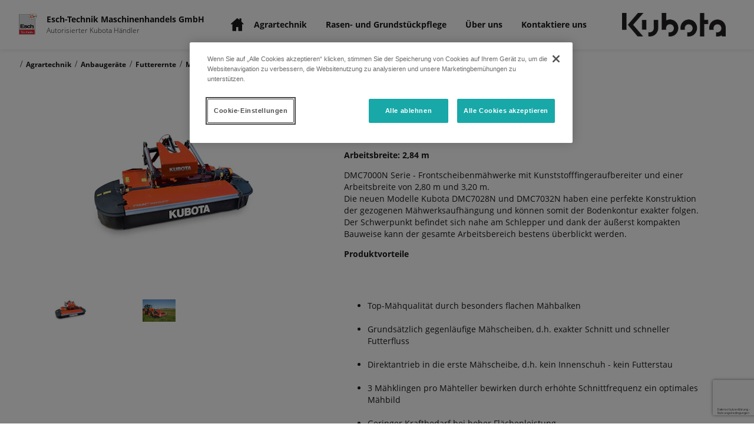

--- FILE ---
content_type: text/html; charset=utf-8
request_url: https://www.google.com/recaptcha/api2/anchor?ar=1&k=6LdJ86EdAAAAAEks4JNxCKsPTSeiv1F-eO2fc33o&co=aHR0cHM6Ly9lc2NoLXRlY2huaWsua3Vib3RhaGFlbmRsZXIuYXQ6NDQz&hl=de-AT&v=PoyoqOPhxBO7pBk68S4YbpHZ&size=invisible&anchor-ms=20000&execute-ms=30000&cb=21bpx958fr43
body_size: 49415
content:
<!DOCTYPE HTML><html dir="ltr" lang="de-AT"><head><meta http-equiv="Content-Type" content="text/html; charset=UTF-8">
<meta http-equiv="X-UA-Compatible" content="IE=edge">
<title>reCAPTCHA</title>
<style type="text/css">
/* cyrillic-ext */
@font-face {
  font-family: 'Roboto';
  font-style: normal;
  font-weight: 400;
  font-stretch: 100%;
  src: url(//fonts.gstatic.com/s/roboto/v48/KFO7CnqEu92Fr1ME7kSn66aGLdTylUAMa3GUBHMdazTgWw.woff2) format('woff2');
  unicode-range: U+0460-052F, U+1C80-1C8A, U+20B4, U+2DE0-2DFF, U+A640-A69F, U+FE2E-FE2F;
}
/* cyrillic */
@font-face {
  font-family: 'Roboto';
  font-style: normal;
  font-weight: 400;
  font-stretch: 100%;
  src: url(//fonts.gstatic.com/s/roboto/v48/KFO7CnqEu92Fr1ME7kSn66aGLdTylUAMa3iUBHMdazTgWw.woff2) format('woff2');
  unicode-range: U+0301, U+0400-045F, U+0490-0491, U+04B0-04B1, U+2116;
}
/* greek-ext */
@font-face {
  font-family: 'Roboto';
  font-style: normal;
  font-weight: 400;
  font-stretch: 100%;
  src: url(//fonts.gstatic.com/s/roboto/v48/KFO7CnqEu92Fr1ME7kSn66aGLdTylUAMa3CUBHMdazTgWw.woff2) format('woff2');
  unicode-range: U+1F00-1FFF;
}
/* greek */
@font-face {
  font-family: 'Roboto';
  font-style: normal;
  font-weight: 400;
  font-stretch: 100%;
  src: url(//fonts.gstatic.com/s/roboto/v48/KFO7CnqEu92Fr1ME7kSn66aGLdTylUAMa3-UBHMdazTgWw.woff2) format('woff2');
  unicode-range: U+0370-0377, U+037A-037F, U+0384-038A, U+038C, U+038E-03A1, U+03A3-03FF;
}
/* math */
@font-face {
  font-family: 'Roboto';
  font-style: normal;
  font-weight: 400;
  font-stretch: 100%;
  src: url(//fonts.gstatic.com/s/roboto/v48/KFO7CnqEu92Fr1ME7kSn66aGLdTylUAMawCUBHMdazTgWw.woff2) format('woff2');
  unicode-range: U+0302-0303, U+0305, U+0307-0308, U+0310, U+0312, U+0315, U+031A, U+0326-0327, U+032C, U+032F-0330, U+0332-0333, U+0338, U+033A, U+0346, U+034D, U+0391-03A1, U+03A3-03A9, U+03B1-03C9, U+03D1, U+03D5-03D6, U+03F0-03F1, U+03F4-03F5, U+2016-2017, U+2034-2038, U+203C, U+2040, U+2043, U+2047, U+2050, U+2057, U+205F, U+2070-2071, U+2074-208E, U+2090-209C, U+20D0-20DC, U+20E1, U+20E5-20EF, U+2100-2112, U+2114-2115, U+2117-2121, U+2123-214F, U+2190, U+2192, U+2194-21AE, U+21B0-21E5, U+21F1-21F2, U+21F4-2211, U+2213-2214, U+2216-22FF, U+2308-230B, U+2310, U+2319, U+231C-2321, U+2336-237A, U+237C, U+2395, U+239B-23B7, U+23D0, U+23DC-23E1, U+2474-2475, U+25AF, U+25B3, U+25B7, U+25BD, U+25C1, U+25CA, U+25CC, U+25FB, U+266D-266F, U+27C0-27FF, U+2900-2AFF, U+2B0E-2B11, U+2B30-2B4C, U+2BFE, U+3030, U+FF5B, U+FF5D, U+1D400-1D7FF, U+1EE00-1EEFF;
}
/* symbols */
@font-face {
  font-family: 'Roboto';
  font-style: normal;
  font-weight: 400;
  font-stretch: 100%;
  src: url(//fonts.gstatic.com/s/roboto/v48/KFO7CnqEu92Fr1ME7kSn66aGLdTylUAMaxKUBHMdazTgWw.woff2) format('woff2');
  unicode-range: U+0001-000C, U+000E-001F, U+007F-009F, U+20DD-20E0, U+20E2-20E4, U+2150-218F, U+2190, U+2192, U+2194-2199, U+21AF, U+21E6-21F0, U+21F3, U+2218-2219, U+2299, U+22C4-22C6, U+2300-243F, U+2440-244A, U+2460-24FF, U+25A0-27BF, U+2800-28FF, U+2921-2922, U+2981, U+29BF, U+29EB, U+2B00-2BFF, U+4DC0-4DFF, U+FFF9-FFFB, U+10140-1018E, U+10190-1019C, U+101A0, U+101D0-101FD, U+102E0-102FB, U+10E60-10E7E, U+1D2C0-1D2D3, U+1D2E0-1D37F, U+1F000-1F0FF, U+1F100-1F1AD, U+1F1E6-1F1FF, U+1F30D-1F30F, U+1F315, U+1F31C, U+1F31E, U+1F320-1F32C, U+1F336, U+1F378, U+1F37D, U+1F382, U+1F393-1F39F, U+1F3A7-1F3A8, U+1F3AC-1F3AF, U+1F3C2, U+1F3C4-1F3C6, U+1F3CA-1F3CE, U+1F3D4-1F3E0, U+1F3ED, U+1F3F1-1F3F3, U+1F3F5-1F3F7, U+1F408, U+1F415, U+1F41F, U+1F426, U+1F43F, U+1F441-1F442, U+1F444, U+1F446-1F449, U+1F44C-1F44E, U+1F453, U+1F46A, U+1F47D, U+1F4A3, U+1F4B0, U+1F4B3, U+1F4B9, U+1F4BB, U+1F4BF, U+1F4C8-1F4CB, U+1F4D6, U+1F4DA, U+1F4DF, U+1F4E3-1F4E6, U+1F4EA-1F4ED, U+1F4F7, U+1F4F9-1F4FB, U+1F4FD-1F4FE, U+1F503, U+1F507-1F50B, U+1F50D, U+1F512-1F513, U+1F53E-1F54A, U+1F54F-1F5FA, U+1F610, U+1F650-1F67F, U+1F687, U+1F68D, U+1F691, U+1F694, U+1F698, U+1F6AD, U+1F6B2, U+1F6B9-1F6BA, U+1F6BC, U+1F6C6-1F6CF, U+1F6D3-1F6D7, U+1F6E0-1F6EA, U+1F6F0-1F6F3, U+1F6F7-1F6FC, U+1F700-1F7FF, U+1F800-1F80B, U+1F810-1F847, U+1F850-1F859, U+1F860-1F887, U+1F890-1F8AD, U+1F8B0-1F8BB, U+1F8C0-1F8C1, U+1F900-1F90B, U+1F93B, U+1F946, U+1F984, U+1F996, U+1F9E9, U+1FA00-1FA6F, U+1FA70-1FA7C, U+1FA80-1FA89, U+1FA8F-1FAC6, U+1FACE-1FADC, U+1FADF-1FAE9, U+1FAF0-1FAF8, U+1FB00-1FBFF;
}
/* vietnamese */
@font-face {
  font-family: 'Roboto';
  font-style: normal;
  font-weight: 400;
  font-stretch: 100%;
  src: url(//fonts.gstatic.com/s/roboto/v48/KFO7CnqEu92Fr1ME7kSn66aGLdTylUAMa3OUBHMdazTgWw.woff2) format('woff2');
  unicode-range: U+0102-0103, U+0110-0111, U+0128-0129, U+0168-0169, U+01A0-01A1, U+01AF-01B0, U+0300-0301, U+0303-0304, U+0308-0309, U+0323, U+0329, U+1EA0-1EF9, U+20AB;
}
/* latin-ext */
@font-face {
  font-family: 'Roboto';
  font-style: normal;
  font-weight: 400;
  font-stretch: 100%;
  src: url(//fonts.gstatic.com/s/roboto/v48/KFO7CnqEu92Fr1ME7kSn66aGLdTylUAMa3KUBHMdazTgWw.woff2) format('woff2');
  unicode-range: U+0100-02BA, U+02BD-02C5, U+02C7-02CC, U+02CE-02D7, U+02DD-02FF, U+0304, U+0308, U+0329, U+1D00-1DBF, U+1E00-1E9F, U+1EF2-1EFF, U+2020, U+20A0-20AB, U+20AD-20C0, U+2113, U+2C60-2C7F, U+A720-A7FF;
}
/* latin */
@font-face {
  font-family: 'Roboto';
  font-style: normal;
  font-weight: 400;
  font-stretch: 100%;
  src: url(//fonts.gstatic.com/s/roboto/v48/KFO7CnqEu92Fr1ME7kSn66aGLdTylUAMa3yUBHMdazQ.woff2) format('woff2');
  unicode-range: U+0000-00FF, U+0131, U+0152-0153, U+02BB-02BC, U+02C6, U+02DA, U+02DC, U+0304, U+0308, U+0329, U+2000-206F, U+20AC, U+2122, U+2191, U+2193, U+2212, U+2215, U+FEFF, U+FFFD;
}
/* cyrillic-ext */
@font-face {
  font-family: 'Roboto';
  font-style: normal;
  font-weight: 500;
  font-stretch: 100%;
  src: url(//fonts.gstatic.com/s/roboto/v48/KFO7CnqEu92Fr1ME7kSn66aGLdTylUAMa3GUBHMdazTgWw.woff2) format('woff2');
  unicode-range: U+0460-052F, U+1C80-1C8A, U+20B4, U+2DE0-2DFF, U+A640-A69F, U+FE2E-FE2F;
}
/* cyrillic */
@font-face {
  font-family: 'Roboto';
  font-style: normal;
  font-weight: 500;
  font-stretch: 100%;
  src: url(//fonts.gstatic.com/s/roboto/v48/KFO7CnqEu92Fr1ME7kSn66aGLdTylUAMa3iUBHMdazTgWw.woff2) format('woff2');
  unicode-range: U+0301, U+0400-045F, U+0490-0491, U+04B0-04B1, U+2116;
}
/* greek-ext */
@font-face {
  font-family: 'Roboto';
  font-style: normal;
  font-weight: 500;
  font-stretch: 100%;
  src: url(//fonts.gstatic.com/s/roboto/v48/KFO7CnqEu92Fr1ME7kSn66aGLdTylUAMa3CUBHMdazTgWw.woff2) format('woff2');
  unicode-range: U+1F00-1FFF;
}
/* greek */
@font-face {
  font-family: 'Roboto';
  font-style: normal;
  font-weight: 500;
  font-stretch: 100%;
  src: url(//fonts.gstatic.com/s/roboto/v48/KFO7CnqEu92Fr1ME7kSn66aGLdTylUAMa3-UBHMdazTgWw.woff2) format('woff2');
  unicode-range: U+0370-0377, U+037A-037F, U+0384-038A, U+038C, U+038E-03A1, U+03A3-03FF;
}
/* math */
@font-face {
  font-family: 'Roboto';
  font-style: normal;
  font-weight: 500;
  font-stretch: 100%;
  src: url(//fonts.gstatic.com/s/roboto/v48/KFO7CnqEu92Fr1ME7kSn66aGLdTylUAMawCUBHMdazTgWw.woff2) format('woff2');
  unicode-range: U+0302-0303, U+0305, U+0307-0308, U+0310, U+0312, U+0315, U+031A, U+0326-0327, U+032C, U+032F-0330, U+0332-0333, U+0338, U+033A, U+0346, U+034D, U+0391-03A1, U+03A3-03A9, U+03B1-03C9, U+03D1, U+03D5-03D6, U+03F0-03F1, U+03F4-03F5, U+2016-2017, U+2034-2038, U+203C, U+2040, U+2043, U+2047, U+2050, U+2057, U+205F, U+2070-2071, U+2074-208E, U+2090-209C, U+20D0-20DC, U+20E1, U+20E5-20EF, U+2100-2112, U+2114-2115, U+2117-2121, U+2123-214F, U+2190, U+2192, U+2194-21AE, U+21B0-21E5, U+21F1-21F2, U+21F4-2211, U+2213-2214, U+2216-22FF, U+2308-230B, U+2310, U+2319, U+231C-2321, U+2336-237A, U+237C, U+2395, U+239B-23B7, U+23D0, U+23DC-23E1, U+2474-2475, U+25AF, U+25B3, U+25B7, U+25BD, U+25C1, U+25CA, U+25CC, U+25FB, U+266D-266F, U+27C0-27FF, U+2900-2AFF, U+2B0E-2B11, U+2B30-2B4C, U+2BFE, U+3030, U+FF5B, U+FF5D, U+1D400-1D7FF, U+1EE00-1EEFF;
}
/* symbols */
@font-face {
  font-family: 'Roboto';
  font-style: normal;
  font-weight: 500;
  font-stretch: 100%;
  src: url(//fonts.gstatic.com/s/roboto/v48/KFO7CnqEu92Fr1ME7kSn66aGLdTylUAMaxKUBHMdazTgWw.woff2) format('woff2');
  unicode-range: U+0001-000C, U+000E-001F, U+007F-009F, U+20DD-20E0, U+20E2-20E4, U+2150-218F, U+2190, U+2192, U+2194-2199, U+21AF, U+21E6-21F0, U+21F3, U+2218-2219, U+2299, U+22C4-22C6, U+2300-243F, U+2440-244A, U+2460-24FF, U+25A0-27BF, U+2800-28FF, U+2921-2922, U+2981, U+29BF, U+29EB, U+2B00-2BFF, U+4DC0-4DFF, U+FFF9-FFFB, U+10140-1018E, U+10190-1019C, U+101A0, U+101D0-101FD, U+102E0-102FB, U+10E60-10E7E, U+1D2C0-1D2D3, U+1D2E0-1D37F, U+1F000-1F0FF, U+1F100-1F1AD, U+1F1E6-1F1FF, U+1F30D-1F30F, U+1F315, U+1F31C, U+1F31E, U+1F320-1F32C, U+1F336, U+1F378, U+1F37D, U+1F382, U+1F393-1F39F, U+1F3A7-1F3A8, U+1F3AC-1F3AF, U+1F3C2, U+1F3C4-1F3C6, U+1F3CA-1F3CE, U+1F3D4-1F3E0, U+1F3ED, U+1F3F1-1F3F3, U+1F3F5-1F3F7, U+1F408, U+1F415, U+1F41F, U+1F426, U+1F43F, U+1F441-1F442, U+1F444, U+1F446-1F449, U+1F44C-1F44E, U+1F453, U+1F46A, U+1F47D, U+1F4A3, U+1F4B0, U+1F4B3, U+1F4B9, U+1F4BB, U+1F4BF, U+1F4C8-1F4CB, U+1F4D6, U+1F4DA, U+1F4DF, U+1F4E3-1F4E6, U+1F4EA-1F4ED, U+1F4F7, U+1F4F9-1F4FB, U+1F4FD-1F4FE, U+1F503, U+1F507-1F50B, U+1F50D, U+1F512-1F513, U+1F53E-1F54A, U+1F54F-1F5FA, U+1F610, U+1F650-1F67F, U+1F687, U+1F68D, U+1F691, U+1F694, U+1F698, U+1F6AD, U+1F6B2, U+1F6B9-1F6BA, U+1F6BC, U+1F6C6-1F6CF, U+1F6D3-1F6D7, U+1F6E0-1F6EA, U+1F6F0-1F6F3, U+1F6F7-1F6FC, U+1F700-1F7FF, U+1F800-1F80B, U+1F810-1F847, U+1F850-1F859, U+1F860-1F887, U+1F890-1F8AD, U+1F8B0-1F8BB, U+1F8C0-1F8C1, U+1F900-1F90B, U+1F93B, U+1F946, U+1F984, U+1F996, U+1F9E9, U+1FA00-1FA6F, U+1FA70-1FA7C, U+1FA80-1FA89, U+1FA8F-1FAC6, U+1FACE-1FADC, U+1FADF-1FAE9, U+1FAF0-1FAF8, U+1FB00-1FBFF;
}
/* vietnamese */
@font-face {
  font-family: 'Roboto';
  font-style: normal;
  font-weight: 500;
  font-stretch: 100%;
  src: url(//fonts.gstatic.com/s/roboto/v48/KFO7CnqEu92Fr1ME7kSn66aGLdTylUAMa3OUBHMdazTgWw.woff2) format('woff2');
  unicode-range: U+0102-0103, U+0110-0111, U+0128-0129, U+0168-0169, U+01A0-01A1, U+01AF-01B0, U+0300-0301, U+0303-0304, U+0308-0309, U+0323, U+0329, U+1EA0-1EF9, U+20AB;
}
/* latin-ext */
@font-face {
  font-family: 'Roboto';
  font-style: normal;
  font-weight: 500;
  font-stretch: 100%;
  src: url(//fonts.gstatic.com/s/roboto/v48/KFO7CnqEu92Fr1ME7kSn66aGLdTylUAMa3KUBHMdazTgWw.woff2) format('woff2');
  unicode-range: U+0100-02BA, U+02BD-02C5, U+02C7-02CC, U+02CE-02D7, U+02DD-02FF, U+0304, U+0308, U+0329, U+1D00-1DBF, U+1E00-1E9F, U+1EF2-1EFF, U+2020, U+20A0-20AB, U+20AD-20C0, U+2113, U+2C60-2C7F, U+A720-A7FF;
}
/* latin */
@font-face {
  font-family: 'Roboto';
  font-style: normal;
  font-weight: 500;
  font-stretch: 100%;
  src: url(//fonts.gstatic.com/s/roboto/v48/KFO7CnqEu92Fr1ME7kSn66aGLdTylUAMa3yUBHMdazQ.woff2) format('woff2');
  unicode-range: U+0000-00FF, U+0131, U+0152-0153, U+02BB-02BC, U+02C6, U+02DA, U+02DC, U+0304, U+0308, U+0329, U+2000-206F, U+20AC, U+2122, U+2191, U+2193, U+2212, U+2215, U+FEFF, U+FFFD;
}
/* cyrillic-ext */
@font-face {
  font-family: 'Roboto';
  font-style: normal;
  font-weight: 900;
  font-stretch: 100%;
  src: url(//fonts.gstatic.com/s/roboto/v48/KFO7CnqEu92Fr1ME7kSn66aGLdTylUAMa3GUBHMdazTgWw.woff2) format('woff2');
  unicode-range: U+0460-052F, U+1C80-1C8A, U+20B4, U+2DE0-2DFF, U+A640-A69F, U+FE2E-FE2F;
}
/* cyrillic */
@font-face {
  font-family: 'Roboto';
  font-style: normal;
  font-weight: 900;
  font-stretch: 100%;
  src: url(//fonts.gstatic.com/s/roboto/v48/KFO7CnqEu92Fr1ME7kSn66aGLdTylUAMa3iUBHMdazTgWw.woff2) format('woff2');
  unicode-range: U+0301, U+0400-045F, U+0490-0491, U+04B0-04B1, U+2116;
}
/* greek-ext */
@font-face {
  font-family: 'Roboto';
  font-style: normal;
  font-weight: 900;
  font-stretch: 100%;
  src: url(//fonts.gstatic.com/s/roboto/v48/KFO7CnqEu92Fr1ME7kSn66aGLdTylUAMa3CUBHMdazTgWw.woff2) format('woff2');
  unicode-range: U+1F00-1FFF;
}
/* greek */
@font-face {
  font-family: 'Roboto';
  font-style: normal;
  font-weight: 900;
  font-stretch: 100%;
  src: url(//fonts.gstatic.com/s/roboto/v48/KFO7CnqEu92Fr1ME7kSn66aGLdTylUAMa3-UBHMdazTgWw.woff2) format('woff2');
  unicode-range: U+0370-0377, U+037A-037F, U+0384-038A, U+038C, U+038E-03A1, U+03A3-03FF;
}
/* math */
@font-face {
  font-family: 'Roboto';
  font-style: normal;
  font-weight: 900;
  font-stretch: 100%;
  src: url(//fonts.gstatic.com/s/roboto/v48/KFO7CnqEu92Fr1ME7kSn66aGLdTylUAMawCUBHMdazTgWw.woff2) format('woff2');
  unicode-range: U+0302-0303, U+0305, U+0307-0308, U+0310, U+0312, U+0315, U+031A, U+0326-0327, U+032C, U+032F-0330, U+0332-0333, U+0338, U+033A, U+0346, U+034D, U+0391-03A1, U+03A3-03A9, U+03B1-03C9, U+03D1, U+03D5-03D6, U+03F0-03F1, U+03F4-03F5, U+2016-2017, U+2034-2038, U+203C, U+2040, U+2043, U+2047, U+2050, U+2057, U+205F, U+2070-2071, U+2074-208E, U+2090-209C, U+20D0-20DC, U+20E1, U+20E5-20EF, U+2100-2112, U+2114-2115, U+2117-2121, U+2123-214F, U+2190, U+2192, U+2194-21AE, U+21B0-21E5, U+21F1-21F2, U+21F4-2211, U+2213-2214, U+2216-22FF, U+2308-230B, U+2310, U+2319, U+231C-2321, U+2336-237A, U+237C, U+2395, U+239B-23B7, U+23D0, U+23DC-23E1, U+2474-2475, U+25AF, U+25B3, U+25B7, U+25BD, U+25C1, U+25CA, U+25CC, U+25FB, U+266D-266F, U+27C0-27FF, U+2900-2AFF, U+2B0E-2B11, U+2B30-2B4C, U+2BFE, U+3030, U+FF5B, U+FF5D, U+1D400-1D7FF, U+1EE00-1EEFF;
}
/* symbols */
@font-face {
  font-family: 'Roboto';
  font-style: normal;
  font-weight: 900;
  font-stretch: 100%;
  src: url(//fonts.gstatic.com/s/roboto/v48/KFO7CnqEu92Fr1ME7kSn66aGLdTylUAMaxKUBHMdazTgWw.woff2) format('woff2');
  unicode-range: U+0001-000C, U+000E-001F, U+007F-009F, U+20DD-20E0, U+20E2-20E4, U+2150-218F, U+2190, U+2192, U+2194-2199, U+21AF, U+21E6-21F0, U+21F3, U+2218-2219, U+2299, U+22C4-22C6, U+2300-243F, U+2440-244A, U+2460-24FF, U+25A0-27BF, U+2800-28FF, U+2921-2922, U+2981, U+29BF, U+29EB, U+2B00-2BFF, U+4DC0-4DFF, U+FFF9-FFFB, U+10140-1018E, U+10190-1019C, U+101A0, U+101D0-101FD, U+102E0-102FB, U+10E60-10E7E, U+1D2C0-1D2D3, U+1D2E0-1D37F, U+1F000-1F0FF, U+1F100-1F1AD, U+1F1E6-1F1FF, U+1F30D-1F30F, U+1F315, U+1F31C, U+1F31E, U+1F320-1F32C, U+1F336, U+1F378, U+1F37D, U+1F382, U+1F393-1F39F, U+1F3A7-1F3A8, U+1F3AC-1F3AF, U+1F3C2, U+1F3C4-1F3C6, U+1F3CA-1F3CE, U+1F3D4-1F3E0, U+1F3ED, U+1F3F1-1F3F3, U+1F3F5-1F3F7, U+1F408, U+1F415, U+1F41F, U+1F426, U+1F43F, U+1F441-1F442, U+1F444, U+1F446-1F449, U+1F44C-1F44E, U+1F453, U+1F46A, U+1F47D, U+1F4A3, U+1F4B0, U+1F4B3, U+1F4B9, U+1F4BB, U+1F4BF, U+1F4C8-1F4CB, U+1F4D6, U+1F4DA, U+1F4DF, U+1F4E3-1F4E6, U+1F4EA-1F4ED, U+1F4F7, U+1F4F9-1F4FB, U+1F4FD-1F4FE, U+1F503, U+1F507-1F50B, U+1F50D, U+1F512-1F513, U+1F53E-1F54A, U+1F54F-1F5FA, U+1F610, U+1F650-1F67F, U+1F687, U+1F68D, U+1F691, U+1F694, U+1F698, U+1F6AD, U+1F6B2, U+1F6B9-1F6BA, U+1F6BC, U+1F6C6-1F6CF, U+1F6D3-1F6D7, U+1F6E0-1F6EA, U+1F6F0-1F6F3, U+1F6F7-1F6FC, U+1F700-1F7FF, U+1F800-1F80B, U+1F810-1F847, U+1F850-1F859, U+1F860-1F887, U+1F890-1F8AD, U+1F8B0-1F8BB, U+1F8C0-1F8C1, U+1F900-1F90B, U+1F93B, U+1F946, U+1F984, U+1F996, U+1F9E9, U+1FA00-1FA6F, U+1FA70-1FA7C, U+1FA80-1FA89, U+1FA8F-1FAC6, U+1FACE-1FADC, U+1FADF-1FAE9, U+1FAF0-1FAF8, U+1FB00-1FBFF;
}
/* vietnamese */
@font-face {
  font-family: 'Roboto';
  font-style: normal;
  font-weight: 900;
  font-stretch: 100%;
  src: url(//fonts.gstatic.com/s/roboto/v48/KFO7CnqEu92Fr1ME7kSn66aGLdTylUAMa3OUBHMdazTgWw.woff2) format('woff2');
  unicode-range: U+0102-0103, U+0110-0111, U+0128-0129, U+0168-0169, U+01A0-01A1, U+01AF-01B0, U+0300-0301, U+0303-0304, U+0308-0309, U+0323, U+0329, U+1EA0-1EF9, U+20AB;
}
/* latin-ext */
@font-face {
  font-family: 'Roboto';
  font-style: normal;
  font-weight: 900;
  font-stretch: 100%;
  src: url(//fonts.gstatic.com/s/roboto/v48/KFO7CnqEu92Fr1ME7kSn66aGLdTylUAMa3KUBHMdazTgWw.woff2) format('woff2');
  unicode-range: U+0100-02BA, U+02BD-02C5, U+02C7-02CC, U+02CE-02D7, U+02DD-02FF, U+0304, U+0308, U+0329, U+1D00-1DBF, U+1E00-1E9F, U+1EF2-1EFF, U+2020, U+20A0-20AB, U+20AD-20C0, U+2113, U+2C60-2C7F, U+A720-A7FF;
}
/* latin */
@font-face {
  font-family: 'Roboto';
  font-style: normal;
  font-weight: 900;
  font-stretch: 100%;
  src: url(//fonts.gstatic.com/s/roboto/v48/KFO7CnqEu92Fr1ME7kSn66aGLdTylUAMa3yUBHMdazQ.woff2) format('woff2');
  unicode-range: U+0000-00FF, U+0131, U+0152-0153, U+02BB-02BC, U+02C6, U+02DA, U+02DC, U+0304, U+0308, U+0329, U+2000-206F, U+20AC, U+2122, U+2191, U+2193, U+2212, U+2215, U+FEFF, U+FFFD;
}

</style>
<link rel="stylesheet" type="text/css" href="https://www.gstatic.com/recaptcha/releases/PoyoqOPhxBO7pBk68S4YbpHZ/styles__ltr.css">
<script nonce="mpYFr1zkDQoqom3NvUTing" type="text/javascript">window['__recaptcha_api'] = 'https://www.google.com/recaptcha/api2/';</script>
<script type="text/javascript" src="https://www.gstatic.com/recaptcha/releases/PoyoqOPhxBO7pBk68S4YbpHZ/recaptcha__de_at.js" nonce="mpYFr1zkDQoqom3NvUTing">
      
    </script></head>
<body><div id="rc-anchor-alert" class="rc-anchor-alert"></div>
<input type="hidden" id="recaptcha-token" value="[base64]">
<script type="text/javascript" nonce="mpYFr1zkDQoqom3NvUTing">
      recaptcha.anchor.Main.init("[\x22ainput\x22,[\x22bgdata\x22,\x22\x22,\[base64]/[base64]/[base64]/bmV3IHJbeF0oY1swXSk6RT09Mj9uZXcgclt4XShjWzBdLGNbMV0pOkU9PTM/bmV3IHJbeF0oY1swXSxjWzFdLGNbMl0pOkU9PTQ/[base64]/[base64]/[base64]/[base64]/[base64]/[base64]/[base64]/[base64]\x22,\[base64]\\u003d\\u003d\x22,\x22wpQrX2jClcO2wqbCp8Oab8O9dEvDnxN+wp0Aw5JDNCrCn8KjIMOGw4UmUsOSc0PCjsOWwr7CgCwkw7x5acKXwqpJSsKad2RRw4o4wpPCtMOzwoNuwrEKw5UDS07CosKawrHCjcOpwo4QDMO+w7bDtlg5wpvDh8OCwrLDlHMuFcKCwqw2EDFdG8OCw4/Do8KYwqxOQBZow4Ukw4vCgw/CuSVgccOPw5fCpQbCssKvecO6XMOzwpFCwolhAzEzw7TCnnXCjMO0LsObw6NEw4NXN8O2wrxwwpnDvjhSAQgSSmBWw5Nxc8Kaw5dlw7/DoMOqw6Qcw5rDpmrCtcKQwpnDhQDDrDUzw4UQMnXDl3hcw6fDl3fCnB/ChcORwpzCmcKeNMKEwqxowpgseXNPXH1kw6VZw63Dr3PDkMOvwqzChMKlwoTDscKLa1ltBSIUG0ZnDVnDoMKRwokqw4NLMMKBZcOWw5fCk8OuBsOzwoLCtWkAKsOsEWHCq3Q8w7bDhzzCq2k/[base64]/GzBVe8OIw5/Ck8OhGsKJJj/CgsKXP8KcwqjDksOrw5Yrw7bDmMOmwodmEjoBwonDgsO3ekjDq8OsTsO9wqEkZMOBTUN3cSjDi8KOf8KQwrfCrsOufn/CqSfDi3nClixsT8OyGcOfwpzDjcO1wrFOwp9oeGhTHMOawp0iLcO/Wy7ClcKwfmrDrCkXeGZAJWLCvsK6woQFCzjCmcKGfVrDnj/CpMKQw5NEFsOPwr7CoMKdcMOdF0vDl8Kcwr8awp3CmcK3w4TDjlLCuGo3w4kywpAjw4XCosKlwrPDscOnYsK7PsO4w59QwrTDu8KCwptew53CsjtOAMKJC8OKSX3CqcK2MkbCisOkw4E6w4x3w7AMOcODZcKQw70aw5/Cj2/DmsKiwq/ClsOlLgwEw4IxdsKfesKqXsKaZMOcWznCpxcxwq3DnMO6wpjCukZdc8KnXXg1RsOFw4Z9woJ2EHrDiwRlw55rw4PCp8KQw6kGL8Okwr/Ch8OMKn/CscKsw4AMw4xaw7gAMMKNw4lzw5NOGh3Dqy3CpcKLw7Ucw4Amw43Co8KLO8KLaxTDpsOSPcOPPWrCrMK2EADDsFRAbRfDgh/[base64]/[base64]/Dq1/CiHk0wpjCpcKpGMOxU8O6VMK6bsOLKsOCfcO5OSN+WMOmYi90DFETwqlqL8O5w6vDpMK/[base64]/[base64]/w7nCnB8Dw4fCusKXG8KdBQfDt1Ugwo7CpcK3wpLDncKIw7FCJ8Ofw7o3FcKSPVwUwonDvwsFZmAMExfDokzDhTBkWjnCmMOHw5VDWMKODDtiw45sccOAwqFUw4rCrhU0Q8OVwoh/f8KbwqopVEtBw6osw5Miw6fDncKOw5/DtVpaw7Itw6HDqiARYsO7woxVXMKdAWTCkxjDlWknUcK6RVHCuwJGDMKfHMKvw7vDrwTDrHUvwq8qwrx1w5VGw7TDoMOIwrzDucKRbD3DmQgVcU15MjYxwrtQwoECwrdWw7lvLDjClCbCqcK0wrUVw4tsw6nCtmAmw6TCgA/DpcK4w6jCkFXDuRPChsOfPR5JacOnw65lwqrCmcKiwpM/wpZyw5QzaMO0wq3DuMOKNCfDk8OpwqBow6bDlzZbw5HClcOlCmIRZxLClgVFQ8OhdWHCocK+wrLCo3LCjcOKwp7DisKvwqZJM8K5dcKoEsKZwr/Du1g1w4RYwqDDtFY8E8KPYsKJcj7DpFUGG8KtwqTDgMKqGy0EO3PCgW3Cm1LCoE8RM8OQZsO1fEvCr3TDiwrDoV/Ci8OOW8OcwojCvcOdwqdYMybDncOyCcOxw4vCn8KUI8KHYS1WamTCq8O0HcObHk8ww5xew6vDjR5lw4nDhMKSwos5w6IMU2MRIi9NwqxDwrzCg1ARS8KTw57CgyBUKkDDuHFZBsKkMMOyeTTClsO9wqACdsKDDgcAw6Q9w73CgMOSBxvCnE/DrcKvRm4Kw5zDksKxw53CrsOIwoPCnUc5wpnCixPChsOZOl8EZjsxw5HCjsOIw4zDncKsw64PbERTSlgwwrHCvmfDi2zCgsOQw5bDlsKraGrDulLCncOGw6rDqsKKwoMKDiLChDo9A2/DqsOPRXzCv0nCkMKBwoLCv01hdDZzw6bDsHrCnzMXM1Umw53DsxVEdj9iSsK1bMOOACTDv8KEYMOPw7M+Ikg7wq7CucOxesK8QA4/[base64]/CgsOGK8KseCB5bwk9O8OpCCvCrsO2w7QnPHAjwobCq09ewpjDscOaVSZQTEFLw69qwozCisOPw5XDlxfDucKZVcO/wo3Ck37DoE7Dll5IdsOrDR/Dm8KAMsOnw5NVw6fCoBvCpcO4woZ+w5Y5wrnCgmxhe8OtN1sfwp5fw7I1wqHCgC4pN8KTw7pWwrzDl8OkwobCriM6UW7Dh8KLwpgTw6zCiAxRWMO4BMKMw5VGw7gjYRbDhcK9wqjDujZ0w57CgGc4w6rDilQXwqbDiXdcwp58Pw/[base64]/BsOKVzkvwpzCryXCu8Kewq/ClcOfCcKNZEAqLmsVVVxNwo0fDX/DkMKpwpIOIxM1w4kiLGjClMOiw6bCp1XCl8OFXsOGf8K+wqMAPsOSDyJINAkpTxPDpgrDl8Kdb8Kpw7TDrMKHURTCk8KrbAjDrMKwdCEGIMKnY8OXwo/DkADDqsK+w6/DlcOKwrXDiyRKbhx9wqoVV2/Do8KYw5dow5IgwogJw6vDq8KOAhoJw7hew53CrV7DpMOTbsOpE8KmwqvDisKDYXAFwpc3ZiA+HsKnw7HCtwbDu8K/woECTcKHJxk7w5bDixrDjiHCrELCo8Kuwoc/[base64]/w7nCh8OOwpp1w5PCrcKxNyzCisOnbFEPw5DCn8K5w5Qfwptxw7HDtiYhwovDmV1/w4HCnMOKPMK6w54XVsO6wpVOw6YXw7fDksO/wphgGMO0wrnDhMKpw4B6wrvCq8Onwp7DhHnCjg0TPjLDvm4SdTFCIcOuY8Osw7odwoFewpzDjhkmw4sLwpzDphTCvsK0wpbDpMOrKMKywqILwqx+EhV/H8Klwpc8w7TCv8O/wojCpE7DrcOnKDIpTMK7FEF1UjgoTyLDsDsww6jClGgtHcKADMOwwpnCk0jCj3c7wokQTcOGIRdYw6xQHGjDlMKGw6hHw4xaP3TDq3IUW8KSw5cmIMO9MGrCnMKgwo/DjAbCgcOfw4hKwqhGZsOLU8Krw5vDs8KxRBzCp8OWw47CgcOfNibCiQ7DsS1TwpwZwqDCisOcbFfDiBHCv8O2NQXCuMOXw45/F8O8w4oLw4AeFDYMSMOUAWXCpcKvwrlew7/CnsKkw6oWDD7DlW7ChzZVwqYbw6pDbVsuw5FNWQbDnwkUw6rDqcK7aTt3wqVPw48NwrrDvBnChj7CgMOJw7DDmcKtDg9bNMKzwpzDrRPDkA02J8OiHcOMw7EkKMO6w53Ct8KZwr3DvMOBKQtSTzfDhX/ClMO3wrzClykTw4XCgsOiMHHDhMK7YcOwJ8O5wpPDlGvClCl8LlTCjHM8wrfCvCh/[base64]/[base64]/CvcK6CzRQw5VeXmfDmiQEwpnCjSfChVx5w6htw5DDgEAIL8OCf8KywocLwqsYwqsQwr7DkMKowoLDhyHCmcOVegjCt8OqKMKsOFXDpEwkw4pYfMKZwrvCvcKww7l1w5MLwpgLSW3Ds0DDtBoUw7LDgsOQNcOlJlgDwpcuwqHCo8KAwq/ChcO6w5TCncKww51Jw4syXCwowqUfZsOJw4vDvC9mM089RcOAwqrDrcONKU/DmFvDrxBOBMKIw7HDvMKAwpXDpWMNwojDuMKGdMORwpU1CDHCscOgdycZw7TDqAzCoDtZwp59CEpAelHDm2DCg8KPBhTDssKhwp4AQ8OJwqHDncOew6HCgMKgwobCum/CmX3DqsOmcwDClsOGUkLDjcOWwqTCiHzDusKXAgHCiMKWScK2wqHCoizDuCZ3w7sFLUrCuMOJDcO9bsOLWsKiVsKDwosGYXTCkVzDncKJE8K4w6bDtTfDiEsrw4bCisOPwpTDt8KxDDnChMOkwr8RABjCm8OqJVw1alrDsMKqZx0+d8KrDcK8csKjw4nDtMO7NsK/IMOYwrwoD0vCjcO6wp/Cg8Olw5EOwpfDtTlSe8OaMS7DmsKxfihzwrtPwrpwLcKQw7E6w5NewpHCnGDDtMKjecKCwohZwqJBw4fCvSgEw7vDrRnCtsOgw4VVTyxzwqzDvTldwr9YZMOlw6HClF5iw5TDpcKSQ8KKAx3DphnCg18owo5+woFmEMOxAj9VwojChMKMwq/DvcOBw5nDgsOrc8O0fcK2wrjCrsKvwoLDv8KEC8OUwpoPwqF7esOXw6/CrsOzw4XCr8KCw5bCqFRuwpLCuSdCCTfCiBLCrB5Wwp3Ci8OoWMKPwrvDi8Kyw5sXXxbCtD3Cv8K+wo/CuS8LwpQfXMOjw5fCj8K3w6fCrsKJIMORJMK/w4bDqsOIw7DCmCLCiWU+w53Cu1TCgnRrw7/CvlRwwqfDgVtEwp/[base64]/DjFJ4B8OuZsKOw5h0QEl9LxfCmQEFwrPDvkXDrsKHa0vDhsOINcOKw77DoMONLMKLG8OiCV/CpcKwKzR7wokresKwYcOow4DDmGYOMUvCliElw7EvwqAPb1YXHcK+UcK8wqg+w5Ivw5ECU8KKwo9tw4B0ccKVFsOBwqUpw4jCn8OpABZUOTHCgMO2woLDm8K1w4DDtsKlw6U8en/CucOXXMOKwrLDqSdsIcK6wpJ+PTvCpcO/[base64]/CvsO1VzzCn8KDw55cw4YUb3/DgRYAwo/Di8K/w4DCisKKw6JucX09DE0TeAXDpMO9WUBdw4HCngHCojs6wo1Owrg0wpDDpcOYwo8Bw47CssK6woDDrizDiRXCrhRWwq5YEUbClMOow4LCiMKxw4fCqcO/XsOnX8KDw4/Co2jClcKfwrtswp/Cgz19w67Dp8KaOwkHwrzCiAfDmS/Cm8O1wovCsUA2w7xyw6PDkMKKLcKMacKIXzoaDRo1SsOFwqomw7wgZG4uE8OSNWdTJQPDp2RNE8OjdxsePsO1NmXDjy3Cj0ACwpVqw77Cr8K+w6xPwpfCsGA+JkBUw47CgcKpwrHCl0LDlSfDo8OUwrQBw47CnwNGwoTDuBDCrcKYw7fDu3kvwoEBw5Z/w4HDvFHDq0nDllfDiMKWKxnDh8KjwpvCtX0FwpcWDcKCwr5wCcKEe8O5w4PClsKxMGvDuMOCw51Qwqw9w5LCiDEYZHXDusKBwqjDgz82FMKXwq7CgMK7eT/DpcOLw6ZXS8KswoQiHMKMw7xvFsKwSR3CnsKuBsO5a3DDh0d9wqkFY3nCvcKiwq/DksO6wrbDhMOwRm5pwpvDjcKRwqI3DlDDhcO3JG/[base64]/DjcKLwq3DnBZnw4rCncK8O8OeLsKWY3l1NMKIbTgvESfCpUtow4lZPSknCcOKw6PDqnPDuXTDjMO/QsOqasOiwp/CmMK8wrHCkgsMw61Iw5EGVHUwwqjDpsKpG3E3SMOxwqpdG8KLwoLCszLDssOwF8K1WsKXfMK0UcKTw7JZwpxgwpIaw4omw6wOLG7CnjnCiUpbwrMww5EFJCLCm8K3wpDCjsOSDC7DiTnDjcK3wpTCsjVjw5jDrMKWDMOCasOwwrfDrW1ywq/[base64]/DjRhew6RRei9DdFXCkcObWjUow4F1wpEISzwXTls1w4rDgMK/wrg1wq4aIk0vV8K7ZjhYM8KLwr/[base64]/Dj8KYEcK/w5YxI8OQYcKncRLCpMK8wqwXwr3CpSHCnXAaZxfCnDUqwpzCij1kaCXCsQ/CvcORZMKuwooIRCfDhMKPFjI9w6LCg8Oow5zDvsKUWcOvwrlsLlzCkcOxZHx4w5LCqlzDm8KxwqLCvnvDt3bDgMK2WmcxF8Kpw7QeEUXDosKhw60XGX/[base64]/DuGTDl8OTVsO6f8OuX3t+woQZdCNyVSVbwoUjw7vDqsKlOcKiwqzDlF3CosOqJMOcw7sDw44lw6A7dmReZgPDshVMfMK2wpN+agrDpsOGUGJAw5hRQcKVEsOHTw8gw697CsOzw5LChMK2bRDCgcOjB3wjw6MBcQBEd8KOwq3CtkpSLsO8w5bCssK9wo/CvAnCl8OHwo/[base64]/[base64]/Dv0I7w6hidDECFTDChsO8NsOzwr0DB1YJOhHDncO9YX87HX80TcKKc8KMCXEnWTDDtcODU8KBb0okPFdNeCZBwpbDmj9lLsK6wqDCsBnCsSVZw6chwo8PEGcgw6fCjnrCqEnDksKNwoxEw4Y4LcOGwrMJw6/CoMKKNkvChcO6TMKGasKnw4jDocK0w5bCkTXCshEtMUTCvCV1WGzCn8OEwokQwoXDi8OkwrXCmws5woY9NkXCvDYjwoPDrjXDi1kjwoPDqVXDgTHCisKiwr8zAMOZBsKqw5XDuMKxeGcAwoPDssOyKjAZdsOXcj7DlyAQw4/DhG5RYcKZw71KOBbCnkphw73CjMKXwpgCwrVCw7TDvMOjwpNRB1HChUZhwpE2w4XCq8OWVsKBw6jDhcOrMBJzwp8lFMK4IDXDvGR/dlPCtcO4bULDt8K5w43Djzd9wrfCocODw6Ulw4jCmsO0w4bCuMKcEcOudE5gZMOtwqYXb0TCpsOLwrvCmmvDhMKJw6HChMKJbE5yaT7ChDzDnMKpASLDhBDDjhfDqsOtwq9Ewpxiwr3Dj8KHwrrDn8O5ImXDtcKLw5taAgMUwqQlO8OYBsKKO8K2wrpcwrfDscOvw5d/cMKIwozDmSIrwpXDosOefMKNwrJxWMOWa8K0I8O1b8KVw6rDrVTDjsKINcKafznDqhjDhHQuwoVQw6zDm17Cg1zCnsK/U8ObbzTDucOfAcKMTsO8FhjCuMOfwqHDvn97C8O+N8K+wpvCg2DCisO+w47Cl8KjQcO4w6nClcOsw6nDuRkIHsO0YsOXGwg8acOOZwTDvBLDisKofMK6AMKdwo/[base64]/DjTcJcDBEwpXCnH43S8O4TxlARsORNg1vVzbCp8OMwqwLOyzDqG/[base64]/ClcOzw4IKaMK8KjnCgMOgOBDCrsOjwpbDt17Dv8OnDXUEH8K1w5nCtFcAw4XChMO4esOfw4xkOsKnZm/Cg8KIw6bChx3CvUcowoNRPEoPwrHDuFJsw6tiw4XCiMKZw7nDr8OQGXMowqxAw6NWO8K5O0nCjxHDlQ5+w4jDocKJX8K0fG9MwqNUwpDCoRUTWzIBJDENwprCmMKGJMOUwrfCtsOeI1gFcgIaSlfDglDCnsOtWyrCjMONEsO1eMO/[base64]/wpPCsGYXAgwEw6dHVRzDtx3Dv0puwozColp6XcKAw63DkcO1w4F/[base64]/CosOBUcKSMcOAwpTClsKXw5TCk0XDt1IbacOAQMO8YsOVO8KEN8Kdw7Blwrptw4XCgcOsQS8RZsKJw7PDo0DDmwAiZcKbDWIYTHPDqVk1JR/DmgzDqsOqw73CqUA/[base64]/DoloZw6PDh8OAbBk+RcO9wqPCh1Qsw5E6T8O3w5bCnsKowozCqRvCtH1aSnYLWcKxHcKaZ8OCVcKywrQywqZLwqVVe8OOwpBhfcKdK2Z4f8OXwqwcw47DhRMcWw1yw69Uw6rCjx5Nw4LDp8OCUHAaL8KvQnDCoB3DssKFXsOTBXLDhlfDlcK/csK7wo9zwqTCkcOVMVLDrcKtYD9Ow756THzDrU3DnQvDn33Csmd3wrEpw5JUw5Bgw60vwoLDscOdZcKFe8OTwq/CvMOhwo5RZMO3EwLCn8Knw7nCrMKFwqcTJizCqkTCsMOsJCVcw5jDuMORTCbCjmLCtARXw67DvMKxYRVPTXwzwoI7w6XCqTY/w6lWb8Osw5MTw7kqw6TDrSR3w6Bcwo3DhWxLBMKGKMOfB1bDkGJdCMOywoF7wrnChBsMwrxqw6QmB8KTw6RiwrLDkMObwo4DR3HCm1nCn8O/b3rCk8O9BVjCsMKAwqAhQm4gGFhMw7YUZ8KhNlxxQVkiPMO3C8K7w7I6aj3DmEhFw60zwooCw5nChGjCl8Occ2MIPMOjHWNDGGPCpwo3KsKTw7IfYsKrMxfCrDMgalfCkMO9w5DCnMOPw4vDsULCi8KjHkDDhsOKw5rDq8KHw4dUDls/w59HPcKswrJjw7Y4KsKiLhbDg8Oiw5LDp8OzwpXCjylkwpl/HcKgw6PCvC3Dp8O1TsO/w4Fiw5B/[base64]/Dv8Oxw7HCrMK1w75uYcOcXHU8aMOvZXlIMixdw4rDmiVkw7JwwotTw63DjgdIwqvCljEsw4RcwoB/eynDjMK3w6hxw7pRNz9rw4Zcw5/CrMKXOAJGKG3CkV/CjMOQwp3DiDwHw7Ubw5/[base64]/BQTDgMKfwofCkcO0YinDllHChXktwr3Dr8KZDcKMV8K7w48Cw4nCmcOAw7w7w6/DqcOcw7LCjyXCpFRoZ8OZwrg6AljCj8KXw4bCp8Orw7bChk7CnMOUw5jCvFTDosK4w7bCicKMw610SxZJNsOewrsdwpJ8dMOpGmsPWcKqJmvDnMKrKcKqw4DCgR3CijBUZjRXwovDkR8BdHLChMO5KTnDvsOlw41oGUPCpDTDm8O/wosBw67DoMKJeVjDgMKDw7IUXMKkwo7DhMKBMR94XnDDgFcOwpZ8GMK4J8OLwqMtwoRcw5PCpsOPU8Kow5tzw5jCk8Ohw4V9wp7CijbCq8OMClhCwpnCikoyAsOgY8ODwqDCscOhw6fDnG/[base64]/CisOsw7tofQTCj0UmwrdTw5gmw7kDwqQ1w7PCucKyw7wpZcKAPyfDncKQwopYw5rDmynCk8K/w5woDTURw4nDucOow7hpJW1Lw5HDkiTCtcOdJMOZw6/DqVYIwqxgw61Awq3CkMKTw6gBSFHDjm/DgwHCncK+acKcwpoIwrnDpcOMIjPCr37Cs2rCt1/CsMOGRcOneMKRck7CpsKFw6fCnMOLesO7w7rDncONTMKVAMKXIcOOwoF/UMObOMOCw5jDjMOHwpBhw7ZDwq03woQZw4/Di8KewojDlcKXQ34lNB58cU1uwo4Jw63Dq8Odw7LChEHDsMOKYjFkwpdFKnk2w7VPRGbDoSjCpTkQw49hw5Maw4REw4EYw73DiRFVLMODw7LDgjJ4wo7Cg3bCjsKqfsKiwovClsKdwrDDtcOow6/Dtg/[base64]/fMKSwrbCiBPDowHCvcKMwp/CvWReUgAAwpRWwqvDpmrDrkLCsQpwwrDCj0TDslrCqQvDvMOFw6sew6YaI2PDh8Otwq4Kw7M9MsKzw6zDq8OOwq/CvnlkwpfDicO8CsOqw6rDl8O4w6scw5jCncKEwrs+wpHCsMKkw7Y2w5fDqmopwo/DicKEw6ohwoETwq4WcMOva1TCjSzDk8K0w5tEwqfDl8KqXlvCnsOhwq7CsHc7EMKUw7guwr3CqMO8KsK6FW/DhjfCgAbDuVkJI8KMQ1fCkMKFwo9OwrxFdcK7wqTDuDHDnMOwO0PCu1MUM8KTcMK1OWTCpD/[base64]/DvgjCkhIYw5Vkwp3DncOnwp5Lwo/[base64]/[base64]/CjUjDqMOew5puTMOvwqZIXMKlasOFBcOZw6PCnMK/w6RfwrBsw6HDhSgow7Miwp/DixB/fsOeQcORw6LCjcOfWBogwrfDrTB2U09qPCnDicKVWMO6YS4oAMOpRMKZwrXDhcODw5PDocKxYUjCpMOnRMOXw4rDtcOMXh7Dn2gswo/[base64]/[base64]/[base64]/woDDuV0lHVjCox3DpMKiwqLDs2lAwrbCgcO4LcO2Fmkew7rCpmUJwo98bsO/w5nCtzfCmsONwq1/[base64]/[base64]/CiQc/[base64]/DhcOLwrzCtkZWIMKCV0QfwpzDhcKubsKieMKGwqJ/wq3Cui8jwqg+LGjDoW8lw4YpBEbChcO/cQAkZ1/Dk8OBTSbCmhrDogNfZQxPw7zDnm7DhSh9wovDggMcwpYDwrEUI8OtwphFAlDDu8Klw5lmDSotLsORw4PDsWUsFD/[base64]/w4LCq8KsaxLDgcOPw6bCpHd0wpQmw4/Djw7Co8OTGMKRwrTDvcKgw57CjCfDrsOpwqRpFlPDk8OewpbDmC5yw5hiDybDqRREa8OIw5fDrl1bw6puBVbDusKga3lEcT4ow7HCo8OzdW/DoGtTwrwnwr/CscOMQcOIAMOGw6UQw4lSNMK1wpLCgsKlby7Ctk/Dpz0twrDCvRxMDsKlanNSBWBlwqnCnMKtDURcXBHCgMKNwqxtw5PCpMO/cMKKdsK2wpXCpDhrDQLDswYcwpoLw7/DscK1BRZcw6/[base64]/Dgi7ClMKawpBpw6trw4BqwrhMY8KuTHXCpcOMworDtcKbH8Khw47DsU0Hc8OnQ0fDoX1+UsKHI8OHw6Zxdkl4woYcwoXCl8OpYH7DrcKcMMOcGcOGw4fCsCN/RMOpwrtvE0DDsDjCpG7DhcKbwpoIMmDCuMO9w6zDsRsTXcOSw6/[base64]/CmyfDoH3Dp8O7YDXDlcKdMQhCwqTCiMKqw4RNeMKLwqEMwpsFwrNpMw1EVsKBwrF8woPCgmLDhcKVOg/CpzXDnMK4wptXTRFrPAzCi8KuHMK5P8OtcMO4w5pAwqPCt8O+BMOowrJ+TcO/[base64]/[base64]/[base64]/Bychw5w7wqHDtMOSw7nCpcO3wrjCoitVw5nCpsO5wrR/wr/DjCpdwpHDgMK1w6B8wpUsD8K3WcOmw5fDilxYEiBfwrLDuMK1wr/[base64]/CsXglw6fDqcONEMK3wrlHw41xwqnDhsKPDMOUVVrCisK3wo3DvFrDozHDvMKKw6M0IsOBSkgZZ8K3O8OdFcKaNW4OEsK2w491CCXCgcKPXsK5w5kZwpRPTC5SwpwYw4/DlMKtecKAwq4Tw63Dk8KawpfDn2gEWMKIwofCoknDi8Olw4cOwplRwr/Ck8OJw5jCkzUgw4xBwptPw6rCgwDCm15gRnd1MMKUwoUrXMO6w67DuFXDt8Oiw5gYecO7CFTDpMKKIjpvax0pwo1Cwrd7PWrDk8OgVGfDlMK+c2scw4owO8Oww53DlQTCgw/[base64]/DqwZNIBYEVsK8YjrCkcOTwqtCwqsOw7dUIsKEwrXDusOtwqrDvHTCh0QPFMK6OcOVNn7CjcOmPA0BUcOZfEtAGw7DqMOSwozDr3HCjsKMw6wQw4Ybwpg5wpQVT1LDgMO9HMKUHcOYXsKzXMKNw6U9w6RwWhEjEmEYw5vDoUHDoSB/wrTCqsOQTnMCNyrCucKNOyUgLMKxBCfCsMKdNS8hwpg4wp7CscOHZEvCoC7DrcONwrHCpMKBMxbDhXvDqXvDnMOXClzDsj0oOgrCmD8Uw5XDgMOUXQ/Dj2Yiw7vCrcKew7TCkcKVbX5UeBpLIsKFwqwgCsOwBjlmw542wpnCjTrDtsOFw79Zbkp8wqpFw6JUw6nDhTbCsMOpw6ckwrEKw77Dl09zO2/ChHzCt3BgAAsCD8KFwoVuCsO6wpnCkcK/[base64]/w6vChcO/w7rCn1hew5k1Q8KdecOvCnHDn1J5w5RvLXDDmDzCm8Oow57Dl08zaQfDgChvVcO/wpJ5CBdma2NuDE1qMHvCnXfCkcKwKjvDjEjDrzvCrwzDkkHDgjbCjzLDm8OiJMKLAUXCsMOAHhYjPUdXRBbDhmgxE1AJZcKNw7/DmcOjXsOIfMOEOMKiQxYkInlVw4fCscOWEnp9w6rDt1PCgMOgw73DuFPDom8aw5FMwokmKcKMwofDl20ZwrzDkH3Cl8KHKMO3w7IXGMKvCBVjEMK4w6dswq/DpBrDm8OKwoDDssKZwrI4w7/CtX7Di8KQM8KDw5vClsOKwrLClkjCuXVte0DDqg4Kw6VLw6fCoQ/[base64]/XMObw57CnsOGd30FwrjDlsKYwqITTEsxOsOQw4A5JcK7wqh1w6zCksO6BiMqw6bCswknwrvDkgQRw5ARwqV2MGjCkcKWwqXCjsKTbDzDulDCvsKOZcOPwo5/flLDgUrDqGkPLMKlw5B0SMKSNgjCggHDnRhSwqlxLhXDksKkwrMuw7nCkUPDkDt6OgUnJ8OtQRkDw6Z6a8O5w7F/woF5Cgkhw6BTw57DisOGKMKCw4/CsyvDlWYURETCscKTKzZfw5LCsyXClMKUwpQQezrDhsO0bULCsMO8AEwKW8KMW8O6w4NZQ1TDisO8w7vDtTTCpsO2Y8KGScKcfsOlIDYtF8KqwpzDsVAKwq4WAQrCqRvDqCzChMOSFAY+wp/Dk8OOwpbCn8O+wp0WwrQzw4srw79uwqw6wqzDiMKzw4NPwrRDY0bCu8Kowo8Ywo5hw5lwJ8OiM8Kfw7rCmMOlw5skMHXDv8Oow5PCjWPDjcKbw4rDmsOIwpUIScOXV8KAcMO/[base64]/CiMKpwqhBw7I9KsKyw7RFAn1BOCXCug18wpbCn8OCw4bCr08HwqFgYhDCv8KtDnVWwqvCgcKuWSBPGkTDm8Otw58Ow43DmMK7WkUwwrB8fsOVTcKSWgzDhyoxw4YBw7DDt8KdZMOicQBPw7zCqlszw4/DvsO3w4/CpkE3PhbDisK+wpV7SnkVN8KHBClVw6pJwpkfDFvDhMOtI8O4w7tDw41qw6Qew7Vlwq81w4vCg1XCnkcTBsOoJzo2QcOmLsO8AinCnG0HcWYGCBg0VMK2wrVgwowhwpvCg8OXGcKJHsOpw4rCjcOPb3LDosKBw7/DhCEqwp1Yw4TCtsK8AcKlDsOGFBtkwrZobMOvDX03wr3Dq1jDkmB4w7BGEyHDiMK7JmtHJDDDmcOFwp0GbMKTw43CgsOFw4rDkh0cBmDCn8KlwprDuWUnwqvDhsOEwp4lwoPDlMK7w7zCj8OjSS0SwrLDhW/[base64]/Cl8O8wp7DhDTDlMKhwr92w6h1w78uw443cwvDrgHDp1Nkw4DCoTx8WMObwoU7w41sU8Kiwr/CicOqJsOuwq3Dkh7DiWfCgHLChcK1Mzl9wqEubCEGwqbCoSkHNiLCtcK9PcKxIVHDtsOSZ8OjcsKLEH7DrGvDv8Ofa1d1UMKPVsKOwpfDqlnDoi8zwpnDjsO1I8O/w4/CpErDlsOOw77Di8K/J8OIwofDlDZuw5JBA8Kxw4/DrFlwaVjCmzZFwrXDncKVdMOgwo/DuMKME8KkwqRqU8O3S8KDP8K2S10+woxEwoBjwo8PwqTDlXFQwpROU0bCqkkhwqbDuMO1CiYDYiJsfz/CkMKiwrzDtjV6w4dkFAhdOn84wpEmUFAKIl8tKFLCkyxtw4vDtCLChcKIw4zDplJ4IEcawrTDn2fChsOew6hfw54bw7XCgcKkwrF8CwLCqMOkwrwbwpoywr/[base64]/CkMOmcsODBBUGZcKiwr8DBcO1wrlXQMO5wrV5SMOTGsOqw4gWCcKRWsOyw6bCm1hKw7o+TF/CqEXCtcK5wpHDgzVZLGzCosOCwpwTwpbCpMO1w5HCuH/CnDduAUcbEsOgw751Z8OKw6TCicKAOcKqHcKgw7A4woHDkkHCqMKNdU0TLSTDl8KvJMOowqvDu8KMRCrClTDDpwBOw6vCjcOuw7ohwrjCj1DDvXrCmiFtTltCA8KJDsOMSMO0w547woweNibDmUUTw7NIJ1rCscOjwrtKTsK0wo0FTWtNwpB/w4gwacOGeRLDoEUvasKNIjUKLsKCwq4Lw4fDrMOvUn7DkzTCgjfDu8OMFT3CqMOIw7rDllvCiMOIwo7DkQgLwp7CrMOLYjxAwrhvw5YNHkzDpXp3YsKGwqA5w4zCoTt7w5d+csOBU8O1wonCj8KewrbCqloiwop/wrTCkcO4wrLDvnrDkcOMDcKxw7LCuT8RFXMFTSzCmcOywq9Tw6xiwrA1FsKLD8KowqjDglbCkygSwq8IFXLCusKCwoFiK2EzfMKjwq06QcOIZmtrw5A2wqNBWH7CmMKVwpzCv8OoPF9CwqHDisOdw4/[base64]/Dm8K3EsKdw7NvFsO8diRvU0Zyw7g3wo9GO8K4C2bDpl9WKsO7w6zDjMKrw74JOSjDocOiZUZFA8KMwprCnsO0w5/ChMOIw5bDpMOXw5PCs2hBV8Ouwq8vcw0hw4LDtF3DusO3w5zCocOAE8O6w7/CgsKDwrjDjgt8woJ0QsONwpklwo5tw5rDmsOHOHPDl3zDjCJ5wpopLcKSwqbDnMK/IMOAw7HCv8ODw7ZxCnHDhsK7wpvCsMOVV1rDvG5owojDuw4ew77CoErClWd0b1xOfsORMXl9Rm7DlWfDtcOWw7LChcO+LXTCjEPClE08FQjCi8OWw6t1w5FZwrxVwohvVjTCoVTDt8OQdMO9PsKTQB4hw4jCiyo6w4/CtynCqMOTFsK7e1zCgcOPwqnDl8KPw5oJw6LCjcOQwozCqXJnw6l9P3DDq8K5w6rCscK4Vz8EM34Rw6oUcMOJw5BgLcOuw6nDqcOgwp/[base64]/DgSMCwp/[base64]/DrsKeKxHDgMOwwp/DpcOQMcKqw7DDpVvClsOrUcKnw78PHSTDl8OgCMO4w7ldwrs6w7IJS8Ooc2Mnw4lWwq8mSMKMw6HDjmghWcO9XzRtw4jDqMKAwrMEw6Ifw4AewrfDjcKHZMOwQsK5wqMrwr/CrmjDgMOUT0Eua8ODOsOlSVJVSWjChcOFWsKkw5gEEcKlwohswrNDwqRVRcKKwonCusOuwogKPMKNZMOfbBrDhcKawqnDnMOewpnCgXJeQsKwwpTCjl8PwpbDr8OVBcONw6bCusOrFS1Bw7rDkiQlwqzDk8KAdkxLWcOlShbDgcOywq/CiB8LOsK7H1jDhsKuaiInWMOgWmlQw4zCmmUVw4BsAi7Dt8K4wqrCoMOYw6LDk8K+QsO5w4zCnsKqYMOpwqLDhcKkwrPDj3I2NcKdwpbDpMOLw5x/[base64]/CrnsZw5gfwqIMw5w4w6laccOvwozCkzYONcOxC0DDjsKKJlvDlEN6V0nDqTHDvWnDs8KSwqRDwqpbElPCqQhSwp/DncOFwqVpO8KRb0jCog7DoMOSw5wDcsOTwr9VRMOCw7XCnsOqwrPCo8K7w5xNwpcwe8KIw44XwrnCg2VeNcOMwrXDih14wq/DmsOtGRAaw5Z5wrzCjMK3wpsOAcO3wroaw7rDrMOQCsKuPMOxw5AIAxnCpMOvwo9nIDDDoGrCsz5Kw4XCq201wo/CmcOrPsKHDSQuwoXDvcKlOknDp8K7BGbDj3jDtTLDrjsRUsOKRcOFR8Oaw49Yw7YXwozDhsKUwq3CjyfCiMOowqAIw5TDg3zCg1xWPhIjFBrCrsKJwpokLcOxwpwHwog5wpIDasK5w6/Ch8OqbjYrIMOOwpBZw5nCrzlkEsOtRSXCucOVKcOoUcOIw5d3w6JncMO9P8KUPcOKw7nDiMKDw5PCpsOceizDiMOgw4Yrw67DjQpGwplcw6jDkyFbwoDCvj50woXDm8K/[base64]/DtS89w7vCtsOuLHIywq8GwojDicORwrhkKMOnDsOcw58pwoFge8Kpw6DCksORw7poUMOObA/[base64]/[base64]/DrsKQw7d3JcOTwpvCgEsZDcK2wqjDosOBwqfDoXAGC8KJTcKVw7Y6FUpIw4UFwovCl8KzwpxDCCvCk17CkcKdw4kvwpxkwovClHF+VMO7TS9Nw7jDn2TDsMOyw69HwrfCpcOiJGlcOcOEwpPDm8OuNcOcw59/[base64]/DtFXCgH0ha2bDtgg1BMK6TMO9HyfClVPDo8OiwodEwrkRJhXCosKvw6QtGj7CgCjDqlJbI8Orw73DtTZGw7XCqcKQIhoVw5/Ct8O3YUPCpkopw5FaeMKEcMOAw7/[base64]/wpHDtcKBXGMRw4XDg8K+wqbCg8KaaMKJw7cwdEhqw6QRwqIAOFwjw7ogIsOQwpUqGUDDlgVzFnDCp8KbwpXDhsOsw6AcKkXDplbCrhPCgMKAH3DCgF3Cv8Ksw40ZwrLDsMKMBcOEwq8/QBNywqHDrMKddhU6EcOCO8KuAETCmMKHwq8/S8KhOjgSwqnCq8OMdsKAw4XCs0jDvBkKbnMVRBTCicKZwo3CuRw8YsOKQsObw5DDlcKMCMOIw41+AsOtwo5mwptXwojDv8O6KMKSw4rDh8KLI8KYw4rDj8OlwoTDr2PDl3RUw6tldsKxwpfDjsKcP8Okw4nDvMOMeRw/[base64]/DnnfCjx9gwr4ufxPCiAkOwp7Dn1QOwojCtcKmw4LCtBLCg8KHwpZbw4fDnMOrwpVgw4puwqjCh0vDncOsYk0NfsOXT1I9R8OxwpvDjcKHw6PDgsK4wp7CjMKtFT3DisOJwpLCpsOrHUt0woZBNhV4JMOAPMKcRMKvwqlPw7xkBzUBw4/DgQ1Mwo8uw5vCiREdwpPCrcOqwrvCvTtGdgAiciLCsMODDRsuwo18T8OBw4FJT8KXPMKaw6jCpCbDucOUw5bCigxowqHCvQTCnsOmf8KIw4HDjjd5w4JvOsO7w49sJWDCpkdlUMOQwrPDmMKMw5bCtCAswqN5Dy/DvSnClnPDnMKITB8rw7LDuMKmw6DDusK5wp/[base64]/DmcOZP8OJa2ArX8K/eMOyL2PDgA7CgcKnVA3Dr8OnwpDCuT8rB8O6d8ODw5cjPcO2w63CtR8Xw6bCncOmHGPDrx7Cl8KGw4nDnizDo2cbBsK1GC7Dl37CnsOYw7kYfMKKQyUjYcKLw57CmQTCrcOI\x22],null,[\x22conf\x22,null,\x226LdJ86EdAAAAAEks4JNxCKsPTSeiv1F-eO2fc33o\x22,0,null,null,null,1,[21,125,63,73,95,87,41,43,42,83,102,105,109,121],[1017145,884],0,null,null,null,null,0,null,0,null,700,1,null,1,\[base64]/76lBhnEnQkZnOKMAhnM8xEZ\x22,0,0,null,null,1,null,0,0,null,null,null,0],\x22https://esch-technik.kubotahaendler.at:443\x22,null,[3,1,1],null,null,null,0,3600,[\x22https://www.google.com/intl/de-AT/policies/privacy/\x22,\x22https://www.google.com/intl/de-AT/policies/terms/\x22],\x22MVjBhYfxlLyl3bwwZJR1f9h+S5JUZu1FNI3F54cyVXY\\u003d\x22,0,0,null,1,1768976856475,0,0,[207],null,[7],\x22RC-WX9DjfhG_lhrsA\x22,null,null,null,null,null,\x220dAFcWeA5DiQMjowLTXNhNpjB8XBsn7abQ1nTgy6Oo9x06yg4HMUr8ulGMqHqwy5dThfUpjwzlnwoscQN09DgMgNIkbhpmQc62vQ\x22,1769059656529]");
    </script></body></html>